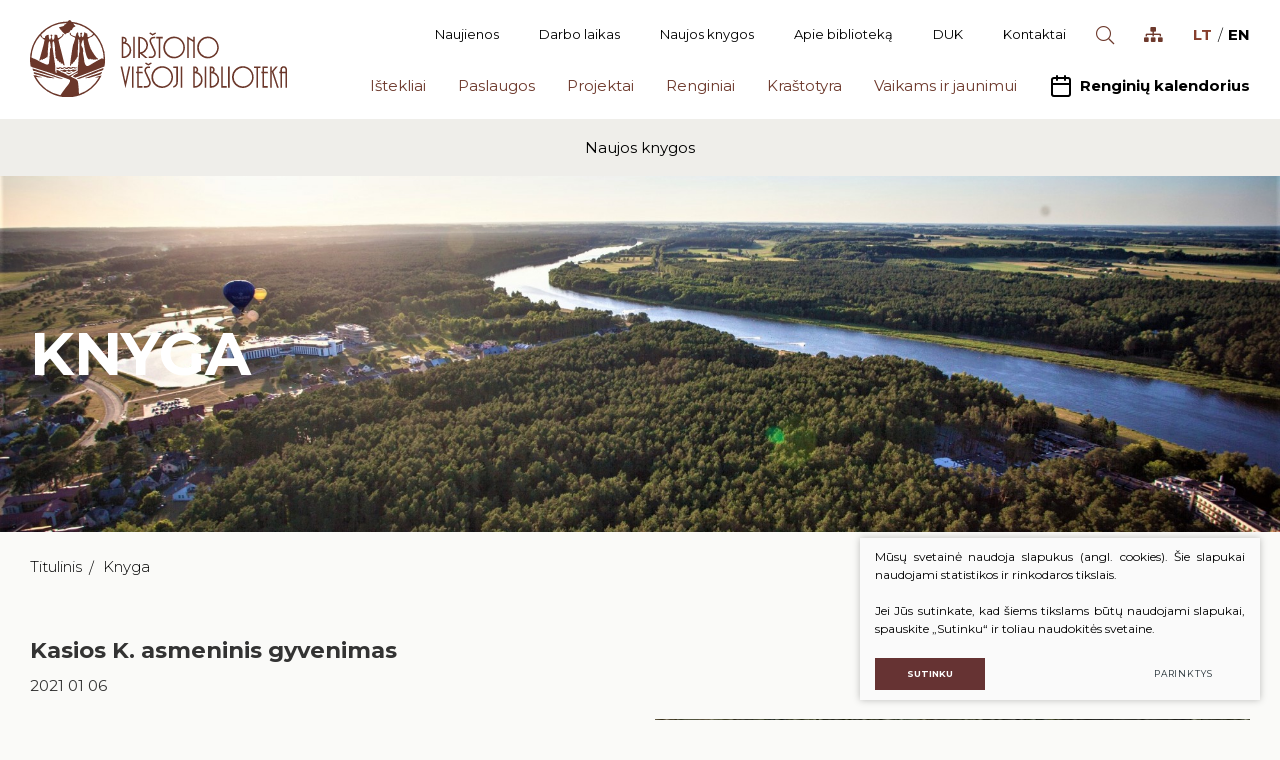

--- FILE ---
content_type: text/html; charset=utf-8
request_url: https://www.birstonasvb.lt/Knyga/kasios-k-asmeninis-gyvenimas/
body_size: 6125
content:

<!DOCTYPE html>
<html lang="lt">
<head>
    <meta charset="UTF-8"/>
    
    <title>Knyga - „Birštono viešoji biblioteka”</title>
    <meta name="viewport" content="width=device-width, initial-scale=1.0">
    <link rel="stylesheet" href="https://www.birstonasvb.lt/tmp/css/style_15.css?t=1608292820"/>
    <meta name="format-detection" content="telephone=no">

    <link rel="stylesheet" href="https://www.birstonasvb.lt/tmp/css/style_7.css?t=1575295371"/>
    <link rel="stylesheet" href="https://www.birstonasvb.lt/tmp/css/style_8.css?t=1575295371"/>
    <link rel="stylesheet" href="https://www.birstonasvb.lt/tmp/css/style_9.css?t=1575295382"/>

    <meta property="og:title" content="„Birštono viešoji biblioteka”" />
    <meta property="og:url" content="https://www.birstonasvb.lt" />
    <meta property="og:image" content="https://www.birstonasvb.lt/images/share.jpg" />
    <meta property="og:description" content="" />
    <meta property="fb:app_id" content="APP_ID" />
    
  
    <script>
        var currency = "";
        var fancy_title = '';
        var out_of_stock = '';
        var after_login = 'https://www.birstonasvb.lt/knyga/';
        var bing_key = 'AvCr1nyG6tuRKveoAPTDVxtty1oj59EOG6LuCjKnRiMemNU6LmF1sBIIbTdq5YHm';

        var reg_alias = '';
    </script>
    



    
<base href="https://www.birstonasvb.lt/" />

    
</head>

<body class="inner">




<div class="mobile-additional-content hide">

    <div class="mob-nav-top-line">
        <div class="adresas">
            <a href="tel:">
                <i class="fal fa-phone"></i>
            </a>
        </div>
        <div class="mail">
            <a href="mailto:">
                <i class="fal fa-envelope"></i>
            </a>
        </div>
        <div class="adresas">
            <a href="" target="_blank">
                <i class="fal fa-map-marker"></i>
            </a>
        </div>
    </div>

    <div class="mob_search">
        <a href="#">
            <i class="fa fa-search"></i>
        </a>
    </div>
    <div class="langs-select">
        <select>
                                    <option value="https://www.birstonasvb.lt/knyga/"  selected><a
                        href="/lt/">LT</a></option>
                                <option value="https://www.birstonasvb.lt/en/" ><a
                        href="/en/">EN</a></option>
            
        </select>
    </div>

</div>

<div id="page">
    <header>
        <div class="container fluid">
            <a class="logo" href="https://www.birstonasvb.lt/">
                <img alt="" src="images/logo.svg">
            </a>
            <div class="header-content">
                <div class="header-elements">
                    <div class="top-menu-container">
                        <ul class="top-menu">
                                    <li class="">
                <a href="https://www.birstonasvb.lt/naujienos/">
                    Naujienos
                </a>
                
            </li>
                                <li class="">
                <a href="https://www.birstonasvb.lt/struktura-ir-kontaktai-darbo-laikas/">
                    Darbo laikas
                </a>
                
            </li>
                                <li class="">
                <a href="https://www.birstonasvb.lt/naujos-knygos/">
                    Naujos knygos
                </a>
                
            </li>
                                <li class="">
                <a href="https://www.birstonasvb.lt/apie/">
                    Apie biblioteką
                </a>
                
            </li>
                                <li class="">
                <a href="https://www.birstonasvb.lt/duk/">
                    DUK
                </a>
                
            </li>
                                <li class="">
                <a href="https://www.birstonasvb.lt/struktura-ir-kontaktai-kontaktai/">
                    Kontaktai
                </a>
                
            </li>
                    </ul>

                    </div>
                    <div class="search-place">
                        <a class="search-toggler" href="/paieska/">
                            <i class="fal fa-search"></i>
                        </a>
                    </div>
                    <div class="site-map">
                        <a href="/svetaines-zemelapis/">
                            <i class="fas fa-sitemap"></i>
                        </a>
                    </div>
                    <div class="langs-menu-container">
                        <ul class="langs-menu">
                                                    <li class=" selected">
                <a href="https://www.birstonasvb.lt/knyga/">LT</a>
            </li>
            

        

                        <li class="">
                <a href="https://www.birstonasvb.lt/en/">EN</a>
            </li>
            

        

    
                        </ul>
                    </div>
                </div>
                <nav class="main-menu-container ">
                    <ul class="main-menu">
            
                        <li class=" has-submenu ">
                <a href="https://www.birstonasvb.lt/portalas-ibiblioteka-lt/">Ištekliai</a>
                                <ul>
            <li class="">
            <a href="https://www.birstonasvb.lt/portalas-ibiblioteka-lt/">Portalas iBiblioteka.lt</a>
            
        </li>
            <li class="">
            <a href="https://www.birstonasvb.lt/periodiniai-leidiniai-2023-m/">Periodiniai leidiniai (2025 m. )</a>
            
        </li>
            <li class="">
            <a href="https://www.birstonasvb.lt/archyvas/">Bibliografinė Lietuvos periodinės spaudos straipsnių bazė</a>
            
        </li>
            <li class="">
            <a href="https://www.birstonasvb.lt/portalas-e-paveldas/">Portalas „E. paveldas“</a>
            
        </li>
            <li class="">
            <a href="https://www.birstonasvb.lt/duomenu-bazes-lietuvos-ir-uzsienio/">Duomenų bazės </a>
            
        </li>
            <li class="">
            <a href="https://www.birstonasvb.lt/apdovanotu-ir-apdovanojimams-nominuotu-knygu-katalogas/">Apdovanotų ir apdovanojimams nominuotų knygų katalogas</a>
            
        </li>
            <li class="">
            <a href="https://www.birstonasvb.lt/temines-knygu-rekomendacijos/">Teminės knygų rekomendacijos</a>
            
        </li>
    </ul>


            </li>
        
                        <li class=" has-submenu ">
                <a href="https://www.birstonasvb.lt/nemokamos-paslaugos/">Paslaugos</a>
                                <ul>
            <li class="">
            <a href="https://www.birstonasvb.lt/nemokamos-paslaugos/">Nemokamos paslaugos</a>
            
        </li>
            <li class="">
            <a href="https://www.birstonasvb.lt/mokamos-paslaugos/">Mokamos paslaugos</a>
            
        </li>
            <li class="">
            <a href="https://www.birstonasvb.lt/nuotolines-paslaugos/">Nuotolinės paslaugos</a>
            
        </li>
            <li class="">
            <a href="https://www.birstonasvb.lt/tarpbibliotekinis-abonementas/">Tarpbibliotekinis abonementas</a>
            
        </li>
            <li class="">
            <a href="https://www.birstonasvb.lt/mokymai-ir-konsultacijos/">Mokymai ir konsultacijos</a>
            
        </li>
    </ul>


            </li>
        
                        <li class=" has-submenu ">
                <a href="https://www.birstonasvb.lt/projektai/">Projektai</a>
                                <ul>
            <li class="">
            <a href="https://www.birstonasvb.lt/vykdomi-projektai/">Vykdomi projektai</a>
            
        </li>
            <li class="">
            <a href="https://www.birstonasvb.lt/vykdyti-projektai/">Vykdyti projektai</a>
            
        </li>
    </ul>


            </li>
        
                        <li class=" has-submenu ">
                <a href="https://www.birstonasvb.lt/artejantys-renginiai/">Renginiai</a>
                                <ul>
            <li class="">
            <a href="https://www.birstonasvb.lt/artejantys-renginiai/">Artėjantys renginiai</a>
            
        </li>
            <li class="">
            <a href="https://www.birstonasvb.lt/ivyke-renginiai/">Įvykę renginiai</a>
            
        </li>
    </ul>


            </li>
        
                        <li class=" has-submenu ">
                <a href="https://www.birstonasvb.lt/birstone-minetinos-sukaktys/">Kraštotyra</a>
                                <ul>
            <li class="">
            <a href="https://www.birstonasvb.lt/birstone-minetinos-sukaktys/">Birštone minėtinos sukaktys</a>
            
        </li>
            <li class="">
            <a href="https://www.birstonasvb.lt/is-karaliskojo-birstono-praeities/">Iš karališkojo Birštono praeities</a>
            
        </li>
            <li class="">
            <a href="https://www.birstonasvb.lt/stanislovas-moravskis/">Stanislovas Moravskis</a>
            
        </li>
            <li class="">
            <a href="https://www.birstonasvb.lt/krastotyros-dokumentu-fondas/">Kraštotyros dokumentų fondas</a>
            
        </li>
            <li class="">
            <a href="https://www.birstonasvb.lt/birstonas-medijose/">Birštonas medijose</a>
            
        </li>
    </ul>


            </li>
        
                        <li class=" has-submenu ">
                <a href="https://www.birstonasvb.lt/vaikams-ir-jaunimui/">Vaikams ir jaunimui</a>
                                <ul>
            <li class="">
            <a href="https://www.birstonasvb.lt/kaip-tapti-skaitytoju/">Kaip tapti skaitytoju?</a>
            
        </li>
            <li class="">
            <a href="https://www.birstonasvb.lt/vaikams-renginiai/">Naujienos/Renginiai</a>
            
        </li>
            <li class="">
            <a href="https://www.birstonasvb.lt/vaikams-ir-jaunimui-edukaciniai-uzsiemimai/">Edukaciniai užsiėmimai</a>
            
        </li>
            <li class="">
            <a href="https://www.birstonasvb.lt/naujos-knygos-vaikams/">Knygų rekomendacijos</a>
            
        </li>
            <li class="">
            <a href="https://www.birstonasvb.lt/muzikos-irasai-filmai/">Muzikos įrašai, filmai</a>
            
        </li>
            <li class="">
            <a href="https://www.birstonasvb.lt/zaidimai/">Žaidimai</a>
            
        </li>
    </ul>


            </li>
        
    
        <li class="calendarToggler">
        <a class="calendarToggle">
            <i class="fa">
                <svg class="feather feather-calendar" fill="none" height="24" stroke="currentColor"
                     stroke-linecap="round" stroke-linejoin="round" stroke-width="2"
                     viewBox="0 0 24 24"
                     width="24" xmlns="http://www.w3.org/2000/svg">
                    <rect height="18" rx="2" ry="2" width="18" x="3" y="4"></rect>
                    <line x1="16" x2="16" y1="2" y2="6"></line>
                    <line x1="8" x2="8" y1="2" y2="6"></line>
                    <line x1="3" x2="21" y1="10" y2="10"></line>
                </svg>
            </i>
            Renginių kalendorius
        </a>
        <div class="calendar-container">
            <div class="bvb-ui-theme">
                <div class="calendarus"></div>
                <div class="events-datepicker-list"></div>
            </div>

        </div>
    </li>
    </ul>

                </nav>
            </div>
        </div>
    </header>

  <main>






















            <section class="main-menu-sub-section">
        <div class="main-menu-sub-block">
            <div class="container fluid">
                <div class="main-menu-sub-container">
                    <ul class="main-menu-sub">
                                                            <li class="">
                    <a href="https://www.birstonasvb.lt/naujos-knygos/">Naujos knygos</a>
                    
                </li>
                        
                    </ul>
                </div>
            </div>
        </div>
    </section>



<section class="page-top-photo-section"
         style="background-image: url(https://www.birstonasvb.lt/uploads/_CGSmartImage/coveris-afcd56853242b1c837912c63198af88e.jpg)">
    <div class="container fluid">
        <div class="page-top-photo-content">
            <h1>
                Knyga
            </h1>
        </div>
    </div>
</section>

<section class="path-container-section">
    <div class="container fluid">
        <div class="path-container">
                            <ul class="path">
                    <li><a href="https://www.birstonasvb.lt/">Titulinis</a> </li><li> <span class="lastitem">Knyga</span></li>
                </ul>
                        <div>
                <a class="iconed-link" href="javascript:history.back(-1)">
                    <i class="far fa-angle-left"></i>
                    Atgal
                </a>
            </div>
        </div>
    </div>
</section>
<section class="content-colls-section">
    <div class="container">
        <div class="content-colls">

                        <div class="mainbar">
                
                
                                    <div class="page-module">
                        <div class="news-box">
    <h2 class="main-title">
        Kasios K. asmeninis gyvenimas
    </h2>
    2021&nbsp;01&nbsp;06
    <br/>
    <br/>

                    
            <div class="pure-g">
            <div class="pure-u-1-1 pure-u-lg-1-2 cont">
                <div style="text-align: justify;"><b>Miškinytė, Asta Jolanta</b></div>
<div style="text-align: justify;">Kasios K. asmeninis gyvenimas : romanas / Asta Jolanta Miškinytė. - Vilnius : Tyto alba, 2020 (Vilnius : Standartų sp.). - 228, [4] p. ; 22 cm. - Tiražas 2500 egz.. - ISBN 978-609-466-499-1 (įr.)</div>
<p>Saugojimo vieta:  AB </p>
<div style="text-align: justify;">Romanas <b>"Kasios K. asmeninis gyvenimas"</b> – moters brendimo istorija, kurią autorė pasakoja su jai būdinga aistra, atvirumu ir atjauta. Iš pirmo žvilgsnio paprastos moters gyvenimas – kaip kalnų kelias: staigūs posūkiai, jokių kelio ženklų, o troškimai meilės ir prasmingesnio gyvenimo verčia didinti greitį... Jūs nugyvensite kartu su Kasia K. jos skaudų, bet tikrą gyvenimą iki visų mūsų taip geidžiamos sielos ramybės akimirkos.</div>
<div style="text-align: justify;"><i>"</i></div>
                <br/>

            </div>
            <div class="pure-u-1-1 pure-u-lg-1-2 photo tac">
                <a href="/uploads/news/id455/pictures/0001_kasios-k-asmeninis-gyvenimas_1609921539.jpg" class="fancy"

                   data-fancybox="ph">
                    <img src="/uploads/news/id455/pictures/0001_kasios-k-asmeninis-gyvenimas_1609921539.jpg" alt="" class="photo-image"></a>
            </div>
                    </div>
    
    
            
    </div>


                    </div>
                                
                            </div>
                    </div>
                                    <div class="section-decor-3">
                    <img src="images/misc/circle-decor.svg" alt="">
                </div>
                <div class="section-decor-4">
                    <img src="images/misc/circle-decor.svg" alt="">
                </div>
                        </div>
</section>
</main>


<section class="footer-colls-section">
    <div class="container">
        <div class="footer-colls">
                            <div>
                    <div class="title">
                        <img alt="" src="images/logo.svg">
                    </div>
                    <div>
                        <p>Savivaldybės biudžetinė įstaiga “Birštono viešoji biblioteka” <br /> S. Dariaus ir S. Girėno g. 12, LT-59212, Birštonas</p>
<p>Tel. <a href="tel:031965760">(0 319) 65760</a> <br /> El. paštas: <a href="mailto:info@birstonasvb.lt" target="_blank">info@birstonasvb.lt</a> <br /> Duomenys kaupiami ir saugomi Juridinių asmenų registre, <br /> kodas 300101536</p>
                    </div>
                </div>
                                                            <div>
                        <div class="title">
    Informacija
</div>
<ul>
        
    <li class="">
        <a href="https://www.birstonasvb.lt/struktura-ir-kontaktai-kontaktai/">Struktūra ir kontaktai</a>
    </li>

        
    <li class="">
        <a href="https://www.birstonasvb.lt/teisine-informacija/">Teisinė informacija</a>
    </li>

        
    <li class="">
        <a href="https://www.birstonasvb.lt/veiklos-sritys/">Veiklos sritys</a>
    </li>

        
    <li class="">
        <a href="https://www.birstonasvb.lt/administracine-informacija-korupcijos-prevencija/">Korupcijos prevencija</a>
    </li>

        
    <li class="">
        <a href="https://www.birstonasvb.lt/nuostatai/">Administracinė informacija</a>
    </li>

        
    <li class="">
        <a href="https://www.birstonasvb.lt/naudingos-nuorodos/">Naudingos nuorodos</a>
    </li>

        
    <li class="">
        <a href="https://www.birstonasvb.lt/karjera/">Karjera</a>
    </li>

        
    <li class="">
        <a href="https://www.birstonasvb.lt/savanoryste-praktika/">Savanorystė, praktika</a>
    </li>

        
    <li class="">
        <a href="https://www.birstonasvb.lt/atsiliepimai-ir-pasiulymai/">Atsiliepimai ir pasiūlymai</a>
    </li>

        
    <li class="">
        <a href="https://www.birstonasvb.lt/asmens-duomenu-apsauga/">Asmens duomenų apsauga</a>
    </li>

        
    <li class="">
        <a href="https://www.birstonasvb.lt/praneseju-apsauga/">Pranešėjų apsauga</a>
    </li>

        </ul>














                    </div>
                                                        <div>
                                            <div class="title">
                            Bendraukime
                        </div>
                                        <ul class="socials">
                                                    <li>
                                <a href="https://www.facebook.com/birstonovb/" target="_blank">
                                    <svg class="feather feather-facebook" fill="none" height="24" stroke="currentColor"
                                         stroke-linecap="round" stroke-linejoin="round" stroke-width="2"
                                         viewBox="0 0 24 24"
                                         width="24" xmlns="http://www.w3.org/2000/svg">
                                        <path d="M18 2h-3a5 5 0 0 0-5 5v3H7v4h3v8h4v-8h3l1-4h-4V7a1 1 0 0 1 1-1h3z"></path>
                                    </svg>
                                </a>
                            </li>
                                                                                                    <li>
                                <a href="https://www.youtube.com/channel/UCa1l7X334R0-YYpuO6hvtUw" target="_blank">
                                    <svg class="feather feather-youtube" fill="none" height="24" stroke="currentColor"
                                         stroke-linecap="round" stroke-linejoin="round" stroke-width="2"
                                         viewBox="0 0 24 24"
                                         width="24" xmlns="http://www.w3.org/2000/svg">
                                        <path d="M22.54 6.42a2.78 2.78 0 0 0-1.94-2C18.88 4 12 4 12 4s-6.88 0-8.6.46a2.78 2.78 0 0 0-1.94 2A29 29 0 0 0 1 11.75a29 29 0 0 0 .46 5.33A2.78 2.78 0 0 0 3.4 19c1.72.46 8.6.46 8.6.46s6.88 0 8.6-.46a2.78 2.78 0 0 0 1.94-2 29 29 0 0 0 .46-5.25 29 29 0 0 0-.46-5.33z"></path>
                                        <polygon points="9.75 15.02 15.5 11.75 9.75 8.48 9.75 15.02"></polygon>
                                    </svg>
                                </a>
                            </li>
                                            </ul>
                </div>
                                        <div>
                    <div class="title">
                        aPKLAUSA
                    </div>

                    <div class="voting-container">
                                                    <div>
                                Maloniai prašome įvertinti mūsų paslaugas apklausoje
                            </div>
                                                                            <br>
                            <div class="action">
                                <a class="ext_button brown-style uppercase" href="/anketa/">
                                <span>
                                    Vertinti
                                </span>
                                </a>
                            </div>
                                            </div>
                </div>
                    </div>
                    <div class="footer-colls-decor">
                <img src="images/misc/circle-decor.svg" alt="">
            </div>
            </div>
</section>
<footer>
    <div class="container">
        <div class="footer-content">
            <div>
                © 2026. Visos teisės saugomos
            </div>
            
                <div class="policy_link">
			&nbsp;
			&nbsp;
			<a href="/duomenu-apsauga/">
				Duomenų apsauga
			</a>
		</div>
    
            <div>
                                    Sukurta: <a href="https://www.texus.lt" target="_blank">TEXUS</a>
            </div>
        </div>
    </div>
</footer>
</div>
<script>
     var events_list = {};
    </script>
<script src="/libs/jquery/dist/jquery.min.js" type="text/javascript"></script>
<script src="/libs/vue/vue.js" type="text/javascript"></script>
<script src="/libs/fancybox/dist/jquery.fancybox.min.js" type="text/javascript"></script>
<script src="/libs/TurnWheel/jReject/js/jquery.reject.js" type="text/javascript"></script>
<script src="/libs/Swiper/dist/js/swiper.min.js" type="text/javascript"></script>
<script src="/libs/jquery-ui/ui/widgets/datepicker.js" type="text/javascript"></script>
<script src="/js/modernizr.js" type="text/javascript"></script>
<script  type="application/javascript" src="https://www.birstonasvb.lt/tmp/js/script_16.js?t=1575295374"></script>
<script  type="application/javascript" src="https://www.birstonasvb.lt/tmp/js/script_17.js?t=1576139523"></script>


        <script src="/js/cookie.js" type="text/javascript"></script>
        <link rel="stylesheet" href="/css/cookie.css">

        <div class="cookie-section">
            <div class="descr">
                <p>Mūsų svetainė naudoja slapukus (angl. cookies). Šie slapukai naudojami statistikos ir rinkodaros tikslais.</p>
<p>Jei Jūs sutinkate, kad šiems tikslams būtų naudojami slapukai, spauskite „Sutinku“ ir toliau naudokitės svetaine.</p>
                
            </div>
            <div class="descr2" id="cookie_conf">
                <div class="cblock-1">
                    <div class="aditional_form_info" style="display: none">
                                        <p>Kad veiktų užklausos forma, naudojame sistemą „Google ReCaptcha“, kuri padeda atskirti jus nuo interneto robotų, kurie siunčia brukalus (angl. spam) ir panašaus tipo informaciją. </p>
<p>Taigi, kad šios užklausos forma užtikrintai veiktų, jūs turite pažymėti „Sutinku su našumo slapukais“.</p>
                
                    </div>
                    <h2>Slapukų naudojimo parinktys</h2>
<p>Jūs galite pasirinkti, kuriuos slapukus leidžiate naudoti. <br /><a href="/duomenu-apsauga/" target="_blank">Plačiau apie slapukų ir privatumo politiką</a>.</p>
                

                </div>

                <div class="cblock-2">

                    <table class="cookie-table" cellpadding="0" cellspacing="0">
                        <tr>
                            <td>
                                <input type="checkbox" name="cookie_policy_1" value="1" checked disabled="disabled">
                            </td>
                            <td>
                                                <h3>Funkciniai slapukai (būtini)</h3>
<p>Šie slapukai yra būtini, kad veiktų svetainė, ir negali būti išjungti. Šie slapukai nesaugo jokių duomenų, pagal kuriuos būtų galima jus asmeniškai atpažinti, ir yra ištrinami išėjus iš svetainės.</p>
                
                            </td>
                        </tr>
                        <tr>
                            <td>
                                <input type="checkbox" name="cookie_policy_2"  value="2">
                            </td>
                            <td>

                                                <h3>Našumo slapukai</h3>
<p>Šie slapukai leidžia apskaičiuoti, kaip dažnai lankomasi svetainėje, ir nustatyti duomenų srauto šaltinius – tik turėdami tokią informaciją galėsime patobulinti svetainės veikimą. Jie padeda mums atskirti, kurie puslapiai yra populiariausi, ir matyti, kaip vartotojai naudojasi svetaine. Tam mes naudojamės „Google Analytics“ statistikos sistema. Surinktos informacijos neplatiname. Surinkta informacija yra visiškai anonimiška ir tiesiogiai jūsų neidentifikuoja.</p>
                
                            </td>
                        </tr>
                        <tr>
                            <td>
                                <input type="checkbox" name="cookie_policy_3"  value="3">
                            </td>
                            <td>
                                                <h3>Reklaminiai slapukai</h3>
<p>Šie slapukai yra naudojami trečiųjų šalių, kad būtų galima pateikti reklamą, atitinkančią jūsų poreikius. Mes naudojame slapukus, kurie padeda rinkti informaciją apie jūsų veiksmus internete ir leidžia sužinoti, kuo jūs domitės, taigi galime pateikti tik Jus dominančią reklamą. Jeigu nesutinkate, kad jums rodytume reklamą, palikite šį langelį nepažymėtą.</p>
                
                            </td>
                        </tr>
                    </table>

                </div>

                <div class="cblock-3 descr3">
                    <div class="pure-g">
                        <div class="pure-u-1-1">
                            <a class="ext_button f_11 uppercase brown-style nowrap submit-part-cookie">

                                Sutinku
                            </a>

                            <a class="ext_button f_11 uppercase brown-style nowrap cookie-cancel submit-none-cookie">
                                Nesutinku

                            </a>

                        </div>
                    </div>

                </div>
            </div>
            <div class="cookie-block">
                <div>
                    <a class="ext_button f_9 uppercase brown-style nowrap submit-cookie">

                        Sutinku
                    </a>
                </div>
                <div>
                    <a href="#cookie_conf"
                       class="ext_button f_9 uppercase trg-style nowrap  fancy2">
                        Parinktys

                    </a>
                </div>

            </div>
        </div>
    
<script type="text/javascript">
    var _userway_config = {
        account: '6LUAysXHyh'
    };
</script>
<script type="text/javascript" src="https://cdn.userway.org/widget.js"></script>
<script src="https://www.google.com/recaptcha/api.js?onload=the_call_back&amp;render=explicit"></script>
</body>
</html>



--- FILE ---
content_type: text/css
request_url: https://www.birstonasvb.lt/tmp/css/style_15.css?t=1608292820
body_size: 6662
content:
@import "../../libs/pure/pure-min.css";@import "../../libs/pure/grids-responsive-min.css";@import "../../css/pure-extend.css";@import "../../css/extra.css";@import "../../js/johndyer-mediaelement/build/mediaelementplayer.min.css";@import "../../libs/Swiper/dist/css/swiper.min.css";@import "../../libs/fontawesome-pro-5.7.2-web/css/all.min.css";@import "../../libs/TurnWheel/jReject/css/jquery.reject.css";@import "../../libs/fancybox/dist/jquery.fancybox.min.css";@import url(https://fonts.googleapis.com/css?family=Montserrat:100,100i,200,200i,300,300i,400,400i,500,500i,600,600i,700,700i,800,800i,900,900i&display=swap&subset=cyrillic,cyrillic-ext,latin-ext);html{height:100%;background:#fafaf8}body{min-height:100vh;color:#333;font-weight:400;font-family:'Montserrat',sans-serif;font-size:15px;line-height:1.5;display:flex;flex-direction:column}a{text-decoration:none;outline:none;color:#6d392c;-webkit-transition:all ease 0.3s;-moz-transition:all ease 0.3s;-ms-transition:all ease 0.3s;-o-transition:all ease 0.3s;transition:all ease 0.3s}a:hover{text-decoration:none;color:#be6b56}#page{min-height:100vh;position:relative;overflow:hidden;display:flex;flex-direction:column;flex:auto}div.container.fluid{width:100%;padding:0 30px}footer{clear:both;position:relative;z-index:3;display:flex;align-items:center;background:#fff;font-size:16px;color:#000}div.footer-content{display:flex;align-items:center;justify-content:space-between;border-top:1px solid #ccc;padding:15px 0}div.footer-content>div + div{margin-left:30px}header{z-index:222;background:#fff;position:relative}header>.container{position:relative;height:100%}main{flex:auto;flex-grow:1}div.header-content{position:relative;height:100%;display:flex;align-items:flex-end;flex-direction:column;padding:16px 0 0 280px}a.logo{display:flex;position:absolute;left:30px;top:0;height:117px;z-index:15;align-items:center;width:257px}a.logo img{width:100%;height:auto}section{padding:35px 0}div.index-swiper-container{position:relative}div.index-swiper-container .swiper-pagination{left:0;right:0;bottom:30px}div.index-swiper .swiper-slide .photo{width:100%;display:block;object-fit:cover;min-height:470px;height:calc(100vh - 210px)}div.index-swiper div.swiper-slide-content{position:absolute;left:0;right:0;bottom:0;top:0;display:flex;align-items:center;font-size:15px;color:#fafaf8;padding:0 3.88vw 3.88vw}div.index-swiper div.swiper-slide-content.undercolor .cont{background:rgba(239,238,234,.9);padding:25px 50px}div.index-swiper div.swiper-slide-content h2{font-size:80px;font-weight:700;text-transform:uppercase;color:#d1c8b7}div.index-swiper div.swiper-slide-content div.zeba:before{content:'';min-width:130px;flex-basis:130px;height:2px;background:#d1c8b7;margin-right:30px}div.index-swiper div.swiper-slide-content div.zeba{display:flex;align-items:center}div.index-swiper-container .swiper-button-prev,div.index-swiper-container .swiper-button-next{display:flex;align-items:center;justify-content:center;background:none;font-size:47px;color:#d1c8b7;background:rgba(239,238,234,.2);width:50px;height:50px;border-radius:100px}div.swiper-carusel-container{position:relative;padding:0 84px}div.swiper-carusel .swiper-slide{width:auto}div.swiper-carusel .swiper-slide a{display:block;border:1px solid #212121}div.swiper-carusel .swiper-slide a img{display:block;width:100%;height:auto}div.swiper-carusel-container .swiper-button-prev,div.swiper-carusel-container .swiper-button-next{display:flex;align-items:center;justify-content:center;background:none}div.search-place{position:relative;z-index:55}a.search-toggler{display:flex;align-items:center}a.search-toggler.opened{color:#000}.search-container{position:absolute;right:0;top:100%;display:flex;background:#fff;-webkit-box-shadow:0 0 7px 0 rgba(0,0,0,.25);-moz-box-shadow:0 0 7px 0 rgba(0,0,0,.25);box-shadow:0 0 7px 0 rgba(0,0,0,.25);opacity:0;visibility:hidden;width:200px}a.search-toggler{font-size:18px}a.search-toggler.opened + .search-container{opacity:1;visibility:visible}.search-container input[type="text"]{color:#000;font-size:12px;padding:10px 15px;border:0;width:50px;flex:auto}.search-container input[type="submit"]{font-family:"Font Awesome 5 Pro";font-weight:300;border:0;background:none;padding:10px 15px}section.books-carusel-section>.container{position:relative;z-index:2}div.books-carusel-container{position:relative;padding:0}div.books-carusel .swiper-slide{width:auto;height:auto;display:flex}div.books-carusel-container .swiper-button-prev,div.books-carusel-container .swiper-button-next{display:flex;align-items:center;justify-content:center;background:none;left:-90px;width:84px;font-size:40px}div.books-carusel-container .swiper-button-next{left:auto;right:-90px}div.books-carusel-container .swiper-pagination{left:0;right:0;top:100%}div.books-carusel-container .inside-books>div{margin-bottom:15px}div.site-map{align-items:center}.up-date{padding-top:10px;font-size:12px;color:#888}.custom-title-2.selc-pos{padding-left:70px}div.books-carusel-item{display:flex;flex-direction:column;flex:auto}div.books-carusel-item .photo{position:relative;display:flex;flex-direction:column}div.books-carusel-item .photo img{display:block;width:100%;height:auto}div.books-carusel-item .cont{display:flex;flex-direction:column}div.books-carusel-item .title{font-weight:700;color:#000;padding:.85em 0 .5em}div.books-carusel-item .title:hover{color:#be6b56}div.books-carusel-item .descr{font-size:12px;color:#999}div.logos-carusel-container{position:relative;padding:40px 0 15px}div.logos-carusel .swiper-slide{width:auto;height:auto;display:flex}div.logos-carusel .swiper-slide a{display:flex;flex:auto;align-items:center;justify-content:center}div.logos-carusel .swiper-slide a img{max-width:100%;height:auto}div.logos-carusel-container .swiper-button-prev,div.logos-carusel-container .swiper-button-next{display:flex;align-items:center;justify-content:center;background:none;left:0;width:84px}div.logos-carusel-container .swiper-button-next{left:auto;right:0}div.logos-carusel-container .swiper-pagination{left:0;right:0;top:100%}div.header-decor{position:absolute;width:448px;top:-47px;right:calc(100% - 168px);display:flex;justify-content:flex-end;z-index:-1}div.header-decor img{display:block;width:100%;height:auto;transform:scaleX(-1) scaleY(-1)}div.header-elements{display:flex;margin:0 -15px}div.header-elements>div{display:flex;padding:0 15px}section.fancy-blocks-section{padding-top:0;position:relative;z-index:20}div.fancy-blocks{display:flex;margin:-36px -18px 0}div.fancy-blocks>div{flex:1 1 100%;margin-top:36px;padding:0 18px;display:flex;flex-direction:column}div.fancy-blocks-item{display:flex;background:#efeeea;flex-basis:152px;margin-top:-66px}div.fancy-blocks-item>a{display:flex;flex:auto;flex-direction:column;padding:28px;font-weight:700;font-size:21.35px;color:#633;text-transform:uppercase;line-height:1.2;justify-content:center}div.fancy-blocks-item>a:after{content:'';width:115px;height:2px;background:#633;display:block;margin-top:1em;transform:translate(-42px,0);-webkit-transition:all ease 0.3s;-moz-transition:all ease 0.3s;-ms-transition:all ease 0.3s;-o-transition:all ease 0.3s;transition:all ease 0.3s}div.fancy-blocks-item>a:hover{background:#f7f7f5}div.fancy-blocks-item>a:hover:after{transform:translate(0,0)}section.client-notes-section>.container{position:relative}div.client-notes{padding:0 68px}div.client-notes-action{margin-top:40px;display:flex;align-items:center}div.client-notes-search-container{display:flex;min-width:calc(50% - 30px);margin-right:30px;height:45px}div.client-notes-search-container input[type="text"]{width:auto;flex:auto;background:#fff;border:1px solid #ccc;font-size:14px;color:#ccc;padding:0 30px;-webkit-transition:all ease 0.3s;-moz-transition:all ease 0.3s;-ms-transition:all ease 0.3s;-o-transition:all ease 0.3s;transition:all ease 0.3s}div.client-notes-search-container input[type="text"]:focus{border-color:#000}div.client-notes-search-container input[type="submit"]{min-width:45px;background:#633;color:#fff;border:0;font-family:"Font Awesome 5 Pro"}div.client-notes-checks{display:flex;align-items:center;flex-wrap:wrap;margin:-15px -15px 0}div.client-notes-checks>div{padding:0 15px;margin-top:15px;display:flex}label.check-label-block{display:inline-flex;align-items:center;cursor:pointer;font-weight:700;font-size:15px;color:#633}label.check-label-block>label{margin-right:10px}div.news-list{margin-top:-30px}div.news-list>div{margin-top:30px;display:flex}div.news-list-item{flex:auto;display:flex;flex-direction:column}div.news-list-item .photo{position:relative}div.news-list-item .photo:after{content:'';position:absolute;left:0;top:0;right:0;bottom:0;background:rgba(0,0,0,.2);-webkit-transition:all ease 0.3s;-moz-transition:all ease 0.3s;-ms-transition:all ease 0.3s;-o-transition:all ease 0.3s;transition:all ease 0.3s;opacity:0}div.news-list-item .photo:hover:after{opacity:1}div.news-list-item .photo img{display:block;width:100%;height:auto}div.news-list-item .cont{display:flex;flex-direction:column}div.news-list-item .title{display:block;line-height:1.3;padding:1.4em 0 .5em;font-size:18px;color:#633;font-weight:700;text-transform:uppercase;min-height:80px}div.news-list-item .title:hover{color:#be6b56}div.news-list-item .date{font-size:12px;color:#999}div.news-list-item .descr{padding:20px 0 0}div.news-list-item .action{display:flex;justify-content:flex-end;margin-top:30px}div.news-list-item .action a{font-size:14px;color:#282828;font-weight:700;text-transform:uppercase}div.news-list-item .action a:hover{color:#be6b56}div.news-list-more-container{display:flex;justify-content:flex-end;margin-top:30px;font-size:14px}div.closest-event{padding:0 68px}div.closest-event .descr{font-size:15px;font-weight:700;color:#000}div.closest-event .descr:hover{color:#633}div.closest-event .attrs{margin:15px 0 0;line-height:1.8}div.closest-event .attrs strong{text-transform:uppercase;color:#633}div.closest-event .action{margin-left:30px;font-size:14px}div.closest-event .action a{font-weight:700;text-transform:uppercase;color:#282828;text-decoration:underline}div.closest-event .action a:hover{color:#633}div.summary-events-list-container{background:#efeeea;padding:70px;position:relative}div.summary-events-list-container:before{content:'';width:2px;height:168px;background:#633;position:absolute;left:28px;top:-19px}#recaptcha_1,#recaptcha_8{display:none}ul.summary-events-list{list-style:none;padding:0;margin:-25px 0}ul.summary-events-list>li{display:flex;flex-direction:column;padding:12px 0}ul.summary-events-list .title{font-size:18px;font-weight:700;color:#000;line-height:1.3;padding:.2em 0}ul.summary-events-list li>span{font-size:12px;text-transform:uppercase;color:#999}ul.summary-events-list .title:hover{color:#be6b56}div.summary-events-list-more-container{display:flex;justify-content:flex-end}div.summary-events-list-more-container>div{margin-top:-27px;margin-right:45px}div.accorditions-block>div{margin:20px 0 0;border-bottom:1px solid #ccc}div.accorditions-block>div:first-child{margin:0}div.accorditions-block .accord-toggler{display:block;text-decoration:none!important;padding:18px 0 10px 0;font-size:15px;color:#242425;font-weight:700;line-height:1.1;position:relative}div.accorditions-block .accord-toggler:after{font-family:"Font Awesome 5 Pro";content:'\f107';position:absolute;font-weight:300;right:0;top:0;bottom:0;display:flex;align-items:center;justify-content:center;width:46px;-webkit-transition:all ease 0.3s;-moz-transition:all ease 0.3s;-ms-transition:all ease 0.3s;-o-transition:all ease 0.3s;transition:all ease 0.3s;font-size:25px;color:#6d392c}div.accorditions-block .accord-toggler.opened:after{transform:rotate(180deg)}div.accorditions-block .accord-toggler:hover{color:#be6b56}div.accorditions-block .accord{display:none;width:100%!important;-webkit-box-sizing:border-box;-moz-box-sizing:border-box;box-sizing:border-box}div.accorditions-block .accord-toggler.opened{color:#be6b56}div.accorditions-block .accord>div{padding:30px 0 30px 0}div.accorditions-block>h2{margin:1em 0}section.footer-colls-section{padding-top:58px;background:#fff}div.footer-colls{display:flex;margin:0 -35px;line-height:1.8;color:#999}div.footer-colls>div{flex:auto;padding:0 35px}div.footer-colls .title{font-size:20px;font-weight:700;text-transform:uppercase;color:#000;line-height:1.3;margin-bottom:1em}div.footer-colls .title img{max-width:256px;display:block}div.footer-colls ul{list-style:none;padding:0;margin:0}div.footer-colls a{color:#999;white-space:nowrap}div.footer-colls a:hover,div.footer-colls li.selected a{color:#000}div.voting-container{font-size:14px}section.newsletter-section{padding-bottom:50px}div.newsletter-container-wrap{display:flex;justify-content:center;padding-top:30px}div.newsletter-container{display:flex;height:45px;background:#fff;font-size:14px}div.newsletter-container input[type="text"],div.newsletter-container input[type="email"]{border:1px solid #ccc;padding:0 18px;min-width:320px;-webkit-transition:all ease 0.3s;-moz-transition:all ease 0.3s;-ms-transition:all ease 0.3s;-o-transition:all ease 0.3s;transition:all ease 0.3s;font-size:14px;color:#ccc}div.newsletter-container .ext_button.brown-style{height:45px}div.newsletter-container input[type="text"]:focus{border-color:#000}div.newsletter-container button{height:auto}div.news-box .photo-image{width:100%;height:auto;display:block}div.news-image-gallery .photo-image{margin-bottom:15px}section.path-container-section{padding:0}div.path-container{position:relative;font-size:15px;font-weight:300;color:#000;display:flex;justify-content:space-between}div.path-container .iconed-link{display:flex;height:70px;align-items:center}div.path-container a{color:#000}div.path-container a:hover{color:#6d392c}ul.path{list-style:none;display:flex;padding:0;margin:0}ul.path>li{display:flex;height:70px;align-items:center}ul.path>li>a{display:flex;height:70px;align-items:center;padding-right:21px;position:relative}ul.path>li>a:after{content:'/';position:absolute;right:9px;top:50%;margin-top:-.7em;color:#000}section.page-top-photo-section{background-position:center center;background-size:cover;display:flex;height:356px;align-items:center;position:relative}section.page-top-photo-section:before{content:'';position:absolute;left:0;top:0;right:0;bottom:0}section.page-top-photo-section .container{position:relative;z-index:2}div.page-top-photo-content{color:#fff}div.page-top-photo-content h1{margin:0;font-weight:700;font-size:60px;text-transform:uppercase}section.content-colls-section>.container{position:relative}div.content-colls{display:flex;margin:0 -35px}div.content-colls>*{padding:0 35px}aside{min-width:400px;flex-basis:400px}div.mainbar{min-width:1px;flex:auto}div.mainbar a{text-decoration:underline!important}div.events-list>div{padding:25px 0;border-bottom:2px solid #f4f0eb}div.events-list .tiutle{display:block;font-size:18px;font-weight:700;color:#000;line-height:1.3;margin-bottom:1em}div.events-list .tiutle:hover{color:#be6b56}div.events-list .descrs{display:flex;align-items:flex-end;justify-content:space-between;line-height:1.8}div.events-list .descrs strong{text-transform:uppercase;color:#633}div.events-list .descrs .action{margin-left:30px;font-size:14px}div.events-list .descrs .action a{font-weight:700;text-transform:uppercase;color:#282828}div.events-list .descrs .action a:hover{color:#be6b56}div.aside-block{font-size:18px;color:#000}div.aside-block + div.aside-block{margin-top:40px}div.content-gallery{margin-top:-30px}div.content-gallery>div{margin-top:30px}div.content-gallery a{display:block;position:relative}div.content-gallery img{display:block;width:100%;height:auto;border-radius:5px}section.main-menu-sub-section{background:#efeeea;padding:0}section.main-menu-sub-section.fixed{margin-top:57px}section.main-menu-sub-section.fixed div.main-menu-sub-block{position:fixed;top:0;left:0;right:0;background:#efeeea;padding:0;z-index:10}ul.main-menu-sub{list-style:none;padding:0;margin:0 -20px;display:flex;justify-content:center}ul.main-menu-sub>li{display:flex;flex-direction:column}ul.main-menu-sub>li>a{display:flex;align-items:center;flex-basis:57px;padding:5px 20px;line-height:1.3;color:#000}ul.main-menu-sub>li:hover>a,ul.main-menu-sub>li.selected>a{color:#be6b56}ul.socials{list-style:none;padding:0;margin:0 -15px!important;display:inline-flex}ul.socials>li>a{display:flex;min-width:56px;width:56px;height:56px;align-items:center;justify-content:center}ul.langs-menu{list-style:none;padding:0;margin:0 -8px;display:flex}ul.langs-menu>li{display:flex;flex-direction:column}ul.langs-menu>li>a{flex:auto;display:flex;align-items:center;font-size:15px;text-transform:uppercase;font-weight:700;color:#000;line-height:1.2;padding:0 8px;position:relative}ul.langs-menu>li:not(:first-child)>a:before{content:'/';position:absolute;left:-8px;top:0;bottom:0;width:16px;display:flex;align-items:center;justify-content:center;font-weight:300;color:#000}ul.langs-menu>li:hover>a,ul.langs-menu>li.selected>a{color:#873f2d}ul.top-menu{list-style:none;padding:0;margin:0 -20px;display:flex;flex-wrap:wrap;justify-content:flex-end}ul.top-menu>li{display:flex;flex-direction:column}ul.top-menu>li>a{display:flex;align-items:center;font-size:13px;color:#000;line-height:1.2;padding:.85em 20px}ul.top-menu>li:hover>a,ul.top-menu>li.selected>a{color:#873f2d}ul.main-menu{display:flex;list-style:none;padding:0;margin:0 -16px}ul.main-menu>li{position:relative;display:flex;flex-direction:column}ul.main-menu>li.selected.has-submenu:before{content:'';width:0;height:0;border-style:solid;border-width:0 15px 15px 15px;border-color:transparent transparent #efeeea transparent;position:absolute;left:30px;top:calc(100% - 15px)}ul.main-menu>li>a{display:flex;flex-basis:66px;padding:10px 16px;line-height:1.1;align-items:center}ul.main-menu>li:hover>a,ul.main-menu>li.selected>a{color:#be6b56}ul.main-menu>li>a .fa{margin-right:.5em}ul.main-menu>li>a .fa svg{display:block}ul.main-menu>li>ul:before{content:'';width:0;height:0;border-style:solid;border-width:0 15px 15px 15px;border-color:transparent transparent #efeeea transparent;position:absolute;left:30px;bottom:100%}ul.main-menu>li>ul{list-style:none;padding:0;margin:0;position:absolute;left:0;top:100%;background:#efeeea;-webkit-transition:all ease 0.01s;-moz-transition:all ease 0.01s;-ms-transition:all ease 0.01s;-o-transition:all ease 0.01s;transition:all ease 0.01s;opacity:0;visibility:hidden}ul.main-menu>li:hover>ul{opacity:1;visibility:visible}ul.main-menu>li>ul>li>a{white-space:nowrap;display:flex;padding:10px 25px;line-height:1.1;align-items:center;font-size:15px;color:#000}ul.main-menu>li>ul>li:first-child>a{padding-top:20px}ul.main-menu>li>ul>li:last-child>a{padding-bottom:20px}ul.main-menu>li>ul>li:hover>a,ul.main-menu>li>ul>li.selected>a{color:#894230}ul.main-menu>li>ul ul{display:none}ul.content-menu{list-style:none;padding:0;margin:0}ul.content-menu>li>a{display:block;padding:13px 0;font-size:18px;color:#000;line-height:1.2}ul.content-menu>li:hover>a,ul.content-menu>li.selected>a{color:#be6b56}ul.content-menu ul{list-style:none;padding:0;margin:0;margin-left:30px}ul.content-menu ul>li{position:relative}ul.content-menu ul>li:first-child>a{margin-top:0}ul.content-menu ul>li:last-child>a{margin-bottom:0}ul.content-menu ul>li>a{margin:13px 0;display:block}ul.content-menu ul>li:before{content:'';min-width:1.2em;flex-basis:1.2em;height:1px;background:#633;margin-right:.5em;position:absolute;top:calc(50% - 2px);left:-30px}ul.content-menu ul>li:hover>a,ul.content-menu ul>li.selected>a{color:#be6b56}ul.closest-events-list{list-style:none;padding:0;margin:0}ul.closest-events-list>li>a{display:block;padding:10px 0;color:#000}ul.closest-events-list>li>a strong{font-size:18px;line-height:1.3;display:block}ul.closest-events-list>li>a .date{font-size:12px;color:#999;text-transform:uppercase}ul.closest-events-list>li>a:hover{color:#be6b56}div.inputs-container{margin:0 -5px 0}div.inputs-container>div{padding:0 5px!important;margin-top:-1px}div.inputs-container input[type="text"],div.inputs-container input[type="email"]{border:1px solid #e3d9cc;background:none;width:100%;font-size:18px;color:#000;padding:15px 20px;border-radius:0;-webkit-transition:all ease 0.3s;-moz-transition:all ease 0.3s;-ms-transition:all ease 0.3s;-o-transition:all ease 0.3s;transition:all ease 0.3s}.bvb-ui-theme{background-color:white}.bvb-ui-theme .cont{padding:10px}div.inputs-container textarea{border:1px solid #e3d9cc;background:none;width:100%;font-size:18px;color:#000;padding:15px 20px;border-radius:0;-webkit-transition:all ease 0.3s;-moz-transition:all ease 0.3s;-ms-transition:all ease 0.3s;-o-transition:all ease 0.3s;transition:all ease 0.3s;resize:vertical}div.inputs-container input[type="text"]:focus,div.inputs-container textarea:focus{border-color:#6d6d6d;position:relative;z-index:2;background:#fff}div.inputs-container .action{margin-top:30px;display:flex;justify-content:flex-end;font-size:14px}label.styled_radio,label.styled_checkbox{display:inline-flex;width:21px;min-width:21px;height:21px;border:2px solid #633;border-radius:100%;cursor:pointer;position:relative;background:#fff}label.styled_radio i,label.styled_checkbox i{position:absolute;left:0;top:0;right:0;bottom:0;display:flex;align-items:center;justify-content:center;-webkit-transition:all ease 0.3s;-moz-transition:all ease 0.3s;-ms-transition:all ease 0.3s;-o-transition:all ease 0.3s;transition:all ease 0.3s;opacity:0;font-style:normal}label.styled_radio i:after,label.styled_checkbox i:after{content:'\f00c';font-family:"Font Awesome 5 Pro";font-style:normal;font-weight:400;text-shadow:2px 0 0 #fff;transform:translate(3px,-3px);font-size:1.2em}label.styled_radio input,label.styled_checkbox input{position:absolute;left:-100vw;opacity:0;top:-20px}label.styled_radio input:checked + i,label.styled_checkbox input:checked + i{opacity:1}.custom-title-3{font-size:18px;font-weight:700;text-transform:uppercase;line-height:1.2;margin-bottom:1em;position:relative;color:#633}.custom-title-3:before{content:'';position:absolute;top:0;right:calc(100% + 24px);width:2px;height:166px;background:#633}.custom-title-1{font-size:40px;font-weight:700;text-transform:uppercase;line-height:1.3;margin-bottom:.76em;display:flex;align-items:center}.custom-title-1:before{content:'';min-width:1.2em;flex-basis:1.2em;height:2px;background:#633;margin-right:.5em}.custom-title-2{font-size:18px;font-weight:700;text-transform:uppercase;line-height:1.3;margin-bottom:1em;display:flex;align-items:center}.ext_button{-webkit-transition:all ease 0.3s;-moz-transition:all ease 0.3s;-ms-transition:all ease 0.3s;-o-transition:all ease 0.3s;transition:all ease 0.3s;display:inline-flex;align-items:center;height:3.57em;line-height:1em;padding:0 3.57em;position:relative;text-decoration:none!important;border:0}.ext_button.narrow{padding:0 1.8em}.ext_button.bordered{border:1px solid #cecece}.ext_button.rounded{border-radius:.8em}.ext_button.shadowed{-webkit-box-shadow:.14em .14em 0 0 rgba(0,0,0,.75);-moz-box-shadow:.14em .14em 0 0 rgba(0,0,0,.75);box-shadow:.14em .14em 0 0 rgba(0,0,0,.75)}.ext_button.full-w{display:block;text-align:center}.ext_button .fa{margin:0 0 0 1.4em}.ext_button .fa:first-child{margin:0 1.4em 0 0}.ext_button.brown-style{background:#633;color:#fff;font-weight:700}.ext_button.brown-style:hover{background:#8a4a4a;color:#fff}section.footer-colls-section>.container{position:relative;z-index:89}div.footer-colls-decor{width:413px;position:absolute;left:calc(100% + 20px);bottom:-160px;z-index:-1}div.footer-colls-decor img{display:block;width:100%;height:auto}div.footer-colls-decor:before{content:'';width:130px;height:130px;border-radius:100%;background:#6b372a;position:absolute;left:-32px;top:calc(50% - 55px)}div.footer-colls-decor:after{content:'';width:41px;height:41px;border-radius:100%;background:#6b372a;position:absolute;left:110px;top:calc(50% - 20px)}div.footer-colls-decor-2{position:absolute;left:calc(100% - 80px);bottom:-100px;z-index:-1}div.footer-colls-decor-2 img{display:block;height:auto}div.section-decor-1{width:413px;position:absolute;right:calc(100% - 50px);bottom:0;z-index:-1;display:flex;justify-content:flex-end}div.section-decor-1 img{width:100%;height:auto;transform:scaleY(-1) scaleX(-1)}div.section-decor-1:before{content:'';width:130px;height:130px;border-radius:100%;background:#6b372a;position:absolute;right:45px;top:100px;z-index:2}div.section-decor-2{width:413px;position:absolute;left:calc(100% - 50px);top:calc(50% - 433px);z-index:-1;display:flex;justify-content:flex-end}div.section-decor-2 img{width:100%;height:auto}div.section-decor-2:before{content:'';width:130px;height:130px;border-radius:100%;background:#6b372a;position:absolute;left:0;top:calc(50% + 78px);z-index:2}div.section-decor-3{width:413px;position:absolute;left:calc(100% + 15px);top:0;z-index:-1;display:flex;justify-content:flex-end}div.section-decor-3 img{width:100%;height:auto}div.section-decor-3:before{content:'';width:198px;height:198px;border-radius:100%;background:#6b372a;position:absolute;left:0;top:calc(50% + 78px);z-index:2}div.section-decor-4{width:413px;position:absolute;right:calc(100% + 15px);bottom:-222px;z-index:-1;display:flex;justify-content:flex-end}div.section-decor-4 img{width:100%;height:auto;transform:scaleY(-1) scaleX(-1)}div.section-decor-4:before{content:'';width:130px;height:130px;border-radius:100%;background:#6b372a;position:absolute;right:48px;top:90px;z-index:2}div.section-decor-5{width:413px;position:absolute;left:calc(100% + 15px);top:0;z-index:-1;display:flex;justify-content:flex-end}div.section-decor-5 img{width:100%;height:auto}div.section-decor-6{width:413px;position:absolute;right:calc(100% + 15px);bottom:-222px;z-index:-1;display:flex;justify-content:flex-end}div.section-decor-6 img{width:100%;height:auto}.brown-color{color:#633}div.calendar-container{position:absolute;right:-15px;top:100%;transition:all ease 0.3s;opacity:0;visibility:hidden}.calendarToggle{font-weight:700;color:#000;cursor:pointer}.calendarToggler.selected .calendarToggle,.calendarToggler:hover .calendarToggle{color:#000}.calendarToggler.selected>div.calendar-container{opacity:1;visibility:visible}.bvb-ui-theme .ui-datepicker{width:341px;background:#fff;padding:0;border:1px solid #e7e7e7;z-index:999!important}.bvb-ui-theme .ui-datepicker .ui-datepicker-header{padding:0;display:flex;height:53px}.bvb-ui-theme .ui-datepicker table{margin:0;font-size:16px}.bvb-ui-theme .ui-datepicker .ui-datepicker-prev,.bvb-ui-theme .ui-datepicker .ui-datepicker-next{top:0;left:0;position:static;min-width:53px;height:auto;display:flex;align-items:center;justify-content:center;cursor:pointer;font-size:16px}.bvb-ui-theme .ui-datepicker .ui-datepicker-prev *,.bvb-ui-theme .ui-datepicker .ui-datepicker-next *{display:none}.bvb-ui-theme .ui-datepicker .ui-datepicker-prev:before,.bvb-ui-theme .ui-datepicker .ui-datepicker-next:before{content:'\f060';font-family:"Font Awesome 5 Pro"}.bvb-ui-theme .ui-datepicker .ui-datepicker-next{left:auto;right:0;order:3}.bvb-ui-theme .ui-datepicker .ui-datepicker-next:before{transform:scaleX(-1)}.bvb-ui-theme .ui-datepicker .ui-datepicker-title{font-size:16px;color:#3b3b3a;text-transform:uppercase;font-weight:700;margin:0;flex:auto;text-align:center;display:flex;align-items:center;justify-content:center}.bvb-ui-theme .ui-datepicker table{table-layout:fixed;width:calc(100% + 2px);margin:0 -1px -1px}.bvb-ui-theme .ui-datepicker table td,.bvb-ui-theme .ui-datepicker table th{border:1px solid #e7e7e7;height:40px;padding:0;text-align:center;vertical-align:center}.bvb-ui-theme .ui-datepicker table td.event_day{background:#efeeea}.bvb-ui-theme .ui-datepicker table td.event_day a{color:#633;font-weight:500}.bvb-ui-theme .cont>div{padding-bottom:10px}.bvb-ui-theme .cont>div a{display:flex;align-items:center}.bvb-ui-theme .cont>div a>i{margin-left:10px}.bvb-ui-theme .ui-datepicker table th{font-weight:300;font-size:14px;color:#5b5b5b}.bvb-ui-theme .ui-datepicker td span,.bvb-ui-theme .ui-datepicker td a{text-align:center;font-weight:300;font-size:16px;color:#5b5b5b}.bvb-ui-theme .ui-datepicker td a:hover{color:#6b372a!important}.bvb-ui-theme .ui-datepicker .ui-datepicker-current-day,.bvb-ui-theme .ui-datepicker .ui-datepicker-today{background:#6b372a;color:#fff!important}.bvb-ui-theme .ui-datepicker .ui-datepicker-current-day *,.bvb-ui-theme .ui-datepicker .ui-datepicker-today *,.bvb-ui-theme .ui-datepicker .ui-datepicker-current-day *:hover,.bvb-ui-theme .ui-datepicker .ui-datepicker-today *:hover{color:#fff!important}.swiper-wrapper.noswipe{transform:translate3d(0,0,0)!important}.special-mecial:before{content:'\f019';font-family:"Font Awesome 5 Pro";margin-right:10px;display:block}.special-mecial>a{color:white}.special-mecial>a:hover{color:white}.special-table{overflow-x:auto}@media (max-width:767px){body{}a.smart_menu_caller{display:flex;cursor:pointer}a.smart_menu_caller *:before{font-weight:400}.special-table table.special{width:100%;display:block;margin:10px 0}.special-table table.special thead{display:none}.special-table table.special tbody{width:100%;display:block}.special-table table.special tbody tr{width:100%;display:block}.special-table table.special tbody td:before{display:block;padding:10px;content:attr(data-label);margin:-10px;margin-bottom:10px;font-weight:700}.special-table table.special tbody td{width:100%;display:block;padding:10px;margin-bottom:10px}.container{width:auto}div.mob_nav_container div.mob-nav-top-line{background:#633;display:flex;justify-content:space-between;color:#fff}div.mob-nav-top-line>div{flex:1 1 100%;border-left:1px solid rgba(193,217,184,.3)}div.mob-nav-top-line a{display:block;text-align:center;color:#fff;padding:15px}div.mob_header_extention{position:absolute;left:160px;top:0;right:70px;height:100%;display:flex;align-items:center;justify-content:flex-end}div.mob_header_extention>div{height:70px}div.mob-header-items{display:flex}div.mob-header-items>div{border-right:1px solid rgba(193,217,184,.3)}div.mob-search-container{display:block;height:0;overflow:hidden;-webkit-transition:all ease 0.3s;-moz-transition:all ease 0.3s;-ms-transition:all ease 0.3s;-o-transition:all ease 0.3s;transition:all ease 0.3s}div.mob-search-container.opened{height:40px}div.mob-search-container.mob-position-fixed{position:fixed;left:0;top:0;right:0;z-index:221}div.mob-search-container.mob-position-fixed.opened + header.mob-position-fixed{top:40px}div.langs-select select{border:0;height:70px;text-align:center;font-size:16px;padding:0 15px;-webkit-appearance:none;border-radius:0;background:none}div.mob_search a{display:flex;height:70px;width:60px;align-items:center;justify-content:center;font-size:16px;text-decoration:none}header{height:70px;-webkit-box-shadow:0 0 7px 0 rgba(0,0,0,.15);-moz-box-shadow:0 0 7px 0 rgba(0,0,0,.15);box-shadow:0 0 7px 0 rgba(0,0,0,.15);position:fixed;left:0;top:0;right:0;background:#fff}header.mob-position-fixed + div,header.mob-position-fixed + main,header.mob-position-fixed + .main-menu-sub-section + main{margin-top:70px}a.logo{height:70px;left:15px;width:115px}a.logo img{width:100%;height:auto;display:block}div.header-content{display:none}ul.main-menu{display:block;margin:0}ul.main-menu>li{display:block}ul.main-menu>li>a{display:block;position:relative;padding:15px;border-bottom:1px solid rgba(0,0,0,.1);color:#000}ul.main-menu>li:hover>a,ul.main-menu>li.selected>a{background:#fff;color:#be6b56}ul.main-menu>li>a .fa{position:absolute;right:10px;top:10px;bottom:10px;width:30px;background:#fff;display:flex;align-items:center;justify-content:center;-webkit-transition:all ease 0.3s;-moz-transition:all ease 0.3s;-ms-transition:all ease 0.3s;-o-transition:all ease 0.3s;transition:all ease 0.3s;border:1px solid rgba(0,0,0,.1);margin:0}ul.main-menu>li.selected>a .fa:before{content:'\f068'}ul.main-menu>li.selected>ul{max-height:600px}ul.main-menu>li>ul:before{display:none}div.news-image-gallery .photo-image{margin:0}div.news-image-gallery>div>a{margin:0 -15px;display:block}div.news-box .photo a{margin:0 -15px;display:block}ul.main-menu>li>ul{position:static;opacity:1;visibility:visible;background:#fff;overflow:hidden;max-height:0}ul.main-menu>li>ul>li>a{white-space:normal}ul.main-menu>li>ul>li:last-child>a{border-bottom:1px solid rgba(0,0,0,.1)}ul.main-menu>li.calendarToggler{display:none}ul.top-menu{display:block;margin:0}ul.top-menu>li{display:block}ul.top-menu>li>a{display:block;padding:15px;border-bottom:1px solid rgba(0,0,0,.1)}ul.top-menu>li:hover>a,ul.top-menu>li.selected>a{background:#fff}section{padding:30px 0}div.index-swiper{height:100vw}div.index-swiper .swiper-slide .photo{height:100vw;min-height:100vw;object-fit:cover}div.index-swiper div.swiper-slide-content{padding:30px;background:rgba(0,0,0,.2);text-align:center;color:#fff}div.index-swiper div.swiper-slide-content h2{font-size:1.8em;color:#fff}div.index-swiper div.swiper-slide-content div.zeba:before{display:none}.mobile-menu-toggler{display:flex!important;padding:15px 45px 15px 15px;border:1px solid #f1f1f1;position:relative;justify-content:space-between;align-items:center;text-transform:uppercase;font-weight:600;font-size:13px}.mobile-menu-toggler .fa{font-size:18px;-webkit-transition:all ease 0.3s;-moz-transition:all ease 0.3s;-ms-transition:all ease 0.3s;-o-transition:all ease 0.3s;transition:all ease 0.3s;position:absolute;right:0;top:10px;bottom:10px;width:40px;display:flex;align-items:center;justify-content:center;border-left:1px solid rgba(0,0,0,.1)}.mobile-menu-toggler.opened .fa:before{content:'\f068'}div.content-menu-container{margin:0 -15px 15px;background:#fff}ul.content-menu{max-height:0;overflow:hidden;-webkit-transition:all ease 0.3s;-moz-transition:all ease 0.3s;-ms-transition:all ease 0.3s;-o-transition:all ease 0.3s;transition:all ease 0.3s}ul.content-menu.opened{max-height:500px}ul.content-menu>li>a{padding:13px 15px;font-size:14px}ul.content-menu>li>ul>li>a{padding:13px 15px;font-size:13px;margin:0}ul.content-menu ul>li:before{min-width:5px;left:-10px}ul.content-menu>li:last-child>a{border-bottom:1px solid rgba(0,0,0,.1)}footer{margin:0;height:auto;padding:15px}div.footer-content{display:block;text-align:center}.search-container{width:100%;position:static;opacity:1;visibility:visible;height:40px}div.fancy-blocks{flex-direction:column;margin-top:0}div.fancy-blocks-item{margin-top:-15px}div.fancy-blocks-item>a{align-items:center}.custom-title-1{font-size:28px;text-align:center;display:block}.custom-title-1:before{display:none}div.client-notes{padding:0}div.client-notes-action{flex-direction:column}div.client-notes-search-container{width:100%;min-width:100%;margin:0 0 15px}div.client-notes-search-container input[type="text"]{width:1px}div.news-list{margin-top:0}div.news-list>div{margin-top:0}div.news-list-item{text-align:center}div.news-list-item .photo{margin:0 -15px}div.news-list-item .cont{padding-bottom:15px}div.news-list-more-container{font-size:12px;justify-content:center}div.closest-event{padding:0;margin-bottom:30px}div.summary-events-list-container{padding:30px;margin:0 -15px}div.summary-events-list-container:before{display:none}div.section-decor-1{display:none}div.summary-events-list-more-container{justify-content:center;font-size:12px;padding:15px 0 0}div.summary-events-list-more-container>div{margin:0}div.books-carusel-container{margin:0 -15px}div.books-carusel-item .cont{padding:0 15px;text-align:center}section.newsletter-section .custom-title-1{font-size:22px}div.newsletter-container-wrap{padding:0}div.newsletter-container{height:auto;flex-direction:column}div.newsletter-container input[type="text"]{min-width:1px;text-align:center;padding:12px 15px}div.newsletter-container button{padding:15px;text-align:center;justify-content:center}section.footer-colls-section{padding-top:30px}div.footer-colls{flex-direction:column;text-align:center;margin-top:-30px}div.footer-colls>div{margin-top:30px}footer{font-size:14px}div.footer-content{padding-bottom:0}div.footer-content>div{margin:0!important;padding:10px 0}div.calendar-container{position:static;opacity:1;visibility:visible}div.mob_nav_container a.calendarToggle{display:flex;align-items:center;padding:10px 15px;background:#fff;color:#000!important}div.mob_nav_container a.calendarToggle .fa{margin-right:.5em}div.mob_nav_container div.calendar-container .bvb-ui-theme .ui-datepicker{width:100%!important}section.page-top-photo-section{padding:30px;height:auto}section.page-top-photo-section .container{padding:0}div.page-top-photo-content{text-align:center}div.page-top-photo-content h1{font-size:30px}section.path-container-section{display:none}div.content-colls{flex-direction:column}div.events-list .descrs{flex-direction:column;align-items:flex-start}div.events-list .descrs .action{margin:15px 0 0}aside{flex:auto;min-width:100%}div.mainbar + aside{margin-top:30px}div.inputs-container .action{justify-content:center}section.main-menu-sub-section{display:none}div.accorditions-block .accord-toggler{padding:15px 45px 15px 15px;font-size:18px}div.accorditions-block>div{margin:0}div.accorditions-block{margin:0 -15px}div.accorditions-block .accord>div{padding:15px}div.accorditions-block>h2{padding:0 15px}div.index-swiper-container .swiper-button-prev,div.index-swiper-container .swiper-button-next{display:none}div.index-swiper div.swiper-slide-content.undercolor .cont{width:100%}}@media (min-width:768px) and (max-width:1023px){header.fixed + main{margin-top:0}a.logo{height:110px;width:180px}div.header-content{padding-left:190px}div.header-elements{flex-wrap:wrap;justify-content:flex-end}div.top-menu-container{margin-bottom:12px}nav.main-menu-container{margin-left:-280px}ul.main-menu>li>a{text-align:center}div.index-swiper div.swiper-slide-content{background:rgba(0,0,0,.2)}div.fancy-blocks{flex-wrap:wrap;margin-top:-84px}div.fancy-blocks>div{min-width:50%;flex-basis:50%}div.fancy-blocks-item{margin-top:0}div.client-notes-action{flex-direction:column}div.client-notes-checks{margin-top:15px}div.closest-event{margin-bottom:30px}div.footer-colls{flex-wrap:wrap;margin-top:-30px}div.footer-colls>div{min-width:50%;flex-basis:50%;margin-top:30px}div.footer-content{flex-direction:column;text-align:center}div.footer-content>div{padding:10px}div.footer-content>div + div{margin:0}aside{min-width:300px;flex-basis:300px}}@media (min-width:1024px) and (max-width:1279px){a.logo{height:90px}nav.main-menu-container{margin-left:-280px}}@media (min-width:1280px){header.fixed{position:fixed;top:-53px;left:0;right:0}header.fixed + main{margin-top:72px}header.fixed a.logo{width:161px;top:53px;height:66px}}